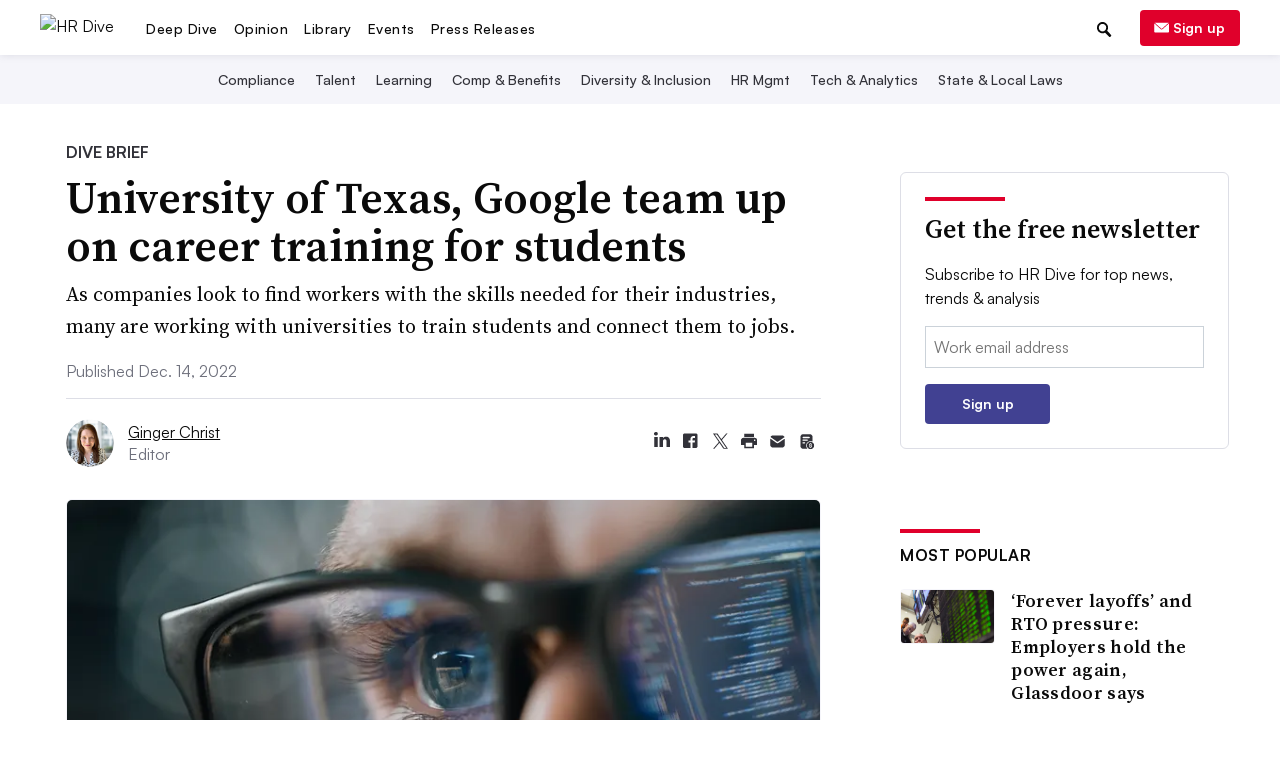

--- FILE ---
content_type: text/html; charset=utf-8
request_url: https://www.google.com/recaptcha/api2/aframe
body_size: 267
content:
<!DOCTYPE HTML><html><head><meta http-equiv="content-type" content="text/html; charset=UTF-8"></head><body><script nonce="wtnOmXD_QYoONK8HhNc-Ew">/** Anti-fraud and anti-abuse applications only. See google.com/recaptcha */ try{var clients={'sodar':'https://pagead2.googlesyndication.com/pagead/sodar?'};window.addEventListener("message",function(a){try{if(a.source===window.parent){var b=JSON.parse(a.data);var c=clients[b['id']];if(c){var d=document.createElement('img');d.src=c+b['params']+'&rc='+(localStorage.getItem("rc::a")?sessionStorage.getItem("rc::b"):"");window.document.body.appendChild(d);sessionStorage.setItem("rc::e",parseInt(sessionStorage.getItem("rc::e")||0)+1);localStorage.setItem("rc::h",'1763504913581');}}}catch(b){}});window.parent.postMessage("_grecaptcha_ready", "*");}catch(b){}</script></body></html>

--- FILE ---
content_type: application/javascript; charset=utf-8
request_url: https://fundingchoicesmessages.google.com/f/AGSKWxX5cu4PqIQ2E3Ot2rFgXFxZsVY42nQIr8EYVmh9XfN6-A8aGs2iXSCjIasxYnZPHW3d6I3M3pFvRoJJe4MNqgbp5PObZ9S5tBwYnd4cWOHh4qOBeiyVehHLAAlpLcrB8WNORh51V07BafyqY1ryykUzkEvUqfmKb1szQoJ0lIy11uFsDtcyeThpB8Z6/_.ad-cloud./columnadcounter./cpmrect./overlayad./700_200.
body_size: -1294
content:
window['2d773255-a0c5-47c5-87ca-0886aa086f86'] = true;

--- FILE ---
content_type: image/svg+xml
request_url: https://www.hrdive.com/static/img/lib_icons/podcast-black.svg?141716111021
body_size: 1399
content:
<svg width="92" height="69" viewBox="0 0 92 69" fill="none" xmlns="http://www.w3.org/2000/svg">
<g clip-path="url(#clip0)">
<path d="M46.0001 43.28C43.9178 43.2819 41.8993 42.5616 40.2886 41.242C38.6778 39.9223 37.5745 38.085 37.1666 36.043C36.7587 34.0011 37.0714 31.8809 38.0516 30.0437C39.0317 28.2065 40.6186 26.766 42.5418 25.9677C44.465 25.1694 46.6055 25.0627 48.5986 25.6657C50.5916 26.2687 52.3139 27.5442 53.472 29.2748C54.63 31.0053 55.1522 33.0839 54.9494 35.1563C54.7467 37.2287 53.8316 39.1667 52.3601 40.64C50.6739 42.3283 48.3863 43.2779 46.0001 43.28V43.28Z" fill="#0A0A0A"/>
<path d="M17.7201 68.5699C16.1293 68.5685 14.6042 67.9354 13.4801 66.8099C9.20766 62.5383 5.81855 57.4669 3.50628 51.8854C1.19402 46.3038 0.00390625 40.3214 0.00390625 34.2799C0.00390625 28.2384 1.19402 22.256 3.50628 16.6744C5.81855 11.0929 9.20766 6.02151 13.4801 1.7499C14.6112 0.62008 16.1449 -0.0141202 17.7436 -0.0131826C18.5352 -0.0127183 19.319 0.143662 20.0502 0.44703C20.7814 0.750399 21.4456 1.19482 22.0051 1.7549C22.5645 2.31499 23.0081 2.97978 23.3107 3.71132C23.6132 4.44286 23.7686 5.22682 23.7682 6.01844C23.7677 6.81006 23.6113 7.59383 23.308 8.32502C23.0046 9.0562 22.5602 9.72047 22.0001 10.2799C15.6493 16.6527 12.0833 25.2829 12.0833 34.2799C12.0833 43.2769 15.6493 51.9071 22.0001 58.2799C22.8581 59.1186 23.4449 60.1953 23.6848 61.3709C23.9247 62.5464 23.8066 63.767 23.3459 64.8748C22.8851 65.9826 22.1027 66.9268 21.0999 67.5855C20.0971 68.2442 18.9198 68.5871 17.7201 68.5699Z" fill="#0A0A0A"/>
<path d="M74.2801 68.5599C73.0825 68.575 71.9078 68.2313 70.9072 67.5731C69.9066 66.9149 69.1258 65.9723 68.6655 64.8666C68.2051 63.7609 68.0862 62.5427 68.3241 61.3689C68.562 60.195 69.1457 59.1192 70.0001 58.2799C76.3509 51.9071 79.9169 43.2769 79.9169 34.2799C79.9169 25.2829 76.3509 16.6528 70.0001 10.2799C69.4352 9.72478 68.9858 9.06327 68.6778 8.33357C68.3698 7.60387 68.2094 6.82041 68.2057 6.02839C68.202 5.23637 68.3552 4.45145 68.6564 3.71892C68.9575 2.98638 69.4008 2.32073 69.9605 1.76035C70.5202 1.19997 71.1854 0.755949 71.9175 0.453907C72.6497 0.151864 73.4344 -0.00222543 74.2265 0.000524448C75.0185 0.00327432 75.8022 0.162809 76.5322 0.469929C77.2623 0.777048 77.9243 1.22567 78.4801 1.78993C87.1056 10.4164 91.9513 22.1159 91.9513 34.3149C91.9513 46.5139 87.1056 58.2134 78.4801 66.8399C77.3593 67.9411 75.8513 68.5586 74.2801 68.5599Z" fill="#0A0A0A"/>
<path d="M30.8 55.4799C29.2092 55.4785 27.6841 54.8454 26.56 53.7199C21.403 48.5627 18.5059 41.5681 18.5059 34.2749C18.5059 26.9816 21.403 19.9871 26.56 14.8299C27.7118 13.8844 29.1743 13.4014 30.6627 13.4748C32.1511 13.5483 33.5589 14.173 34.612 15.2274C35.6651 16.2818 36.2882 17.6903 36.3599 19.1788C36.4316 20.6672 35.9468 22.1292 35 23.2799C33.5487 24.7206 32.3969 26.4343 31.6108 28.3222C30.8248 30.2101 30.4202 32.2349 30.4202 34.2799C30.4202 36.3249 30.8248 38.3496 31.6108 40.2375C32.3969 42.1254 33.5487 43.8391 35 45.2799C35.8222 46.1185 36.3803 47.18 36.6049 48.3328C36.8296 49.4856 36.711 50.679 36.2638 51.765C35.8166 52.851 35.0605 53.7819 34.0893 54.4422C33.118 55.1026 31.9743 55.4634 30.8 55.4799V55.4799Z" fill="#0A0A0A"/>
<path d="M61.1999 55.48C60.0255 55.4635 58.8819 55.1027 57.9106 54.4424C56.9394 53.782 56.1833 52.8511 55.7361 51.7651C55.2889 50.6791 55.1703 49.4857 55.395 48.333C55.6196 47.1802 56.1777 46.1187 56.9999 45.28C58.4512 43.8393 59.603 42.1256 60.3891 40.2377C61.1751 38.3498 61.5797 36.325 61.5797 34.28C61.5797 32.235 61.1751 30.2103 60.3891 28.3224C59.603 26.4345 58.4512 24.7208 56.9999 23.28C55.9401 22.1426 55.3631 20.6383 55.3905 19.0839C55.4179 17.5294 56.0476 16.0464 57.1469 14.9471C58.2462 13.8478 59.7293 13.2181 61.2837 13.1906C62.8381 13.1632 64.3425 13.7402 65.4799 14.8C70.6369 19.9572 73.534 26.9518 73.534 34.245C73.534 41.5383 70.6369 48.5328 65.4799 53.69C64.921 54.2576 64.2547 54.7081 63.5199 55.0154C62.7851 55.3228 61.9964 55.4807 61.1999 55.48V55.48Z" fill="#0A0A0A"/>
</g>
<defs>
<clipPath id="clip0">
<rect width="92" height="68.57" fill="white"/>
</clipPath>
</defs>
</svg>


--- FILE ---
content_type: application/javascript; charset=utf-8
request_url: https://fundingchoicesmessages.google.com/f/AGSKWxW4jjxqAjDo81sVB7p6WLmk6Nofyfm_iDb8i7evLNMMdzQzlkxdPvduOl6LemBHK3dPlRzcaByWK_G_8pafexn6qQm-rOISldaqDs94xcFAEAQpMnoVyTf0l8QMBgU3vqNHJFiy0Q==?fccs=W251bGwsbnVsbCxudWxsLG51bGwsbnVsbCxudWxsLFsxNzYzNTA0OTExLDUzODAwMDAwMF0sbnVsbCxudWxsLG51bGwsW251bGwsWzcsNl0sbnVsbCxudWxsLG51bGwsbnVsbCxudWxsLG51bGwsbnVsbCxudWxsLG51bGwsM10sImh0dHBzOi8vd3d3LmhyZGl2ZS5jb20vbmV3cy91bml2ZXJzaXR5LW9mLXRleGFzLWdvb2dsZS10ZWFtLXVwLW9uLWNhcmVlci10cmFpbmluZy82Mzg3MjMvIixudWxsLFtbOCwiamdnLUdpTW9haTAiXSxbOSwiZW4tVVMiXSxbMTYsIlsxLDEsMV0iXSxbMTksIjIiXSxbMTcsIlswXSJdLFsyNCwiIl0sWzI5LCJmYWxzZSJdXV0
body_size: 112
content:
if (typeof __googlefc.fcKernelManager.run === 'function') {"use strict";this.default_ContributorServingResponseClientJs=this.default_ContributorServingResponseClientJs||{};(function(_){var window=this;
try{
var gp=function(a){this.A=_.t(a)};_.u(gp,_.J);var hp=function(a){this.A=_.t(a)};_.u(hp,_.J);hp.prototype.getWhitelistStatus=function(){return _.F(this,2)};var ip=function(a){this.A=_.t(a)};_.u(ip,_.J);var jp=_.Yc(ip),kp=function(a,b,c){this.B=a;this.j=_.A(b,gp,1);this.l=_.A(b,_.Hk,3);this.F=_.A(b,hp,4);a=this.B.location.hostname;this.D=_.Gg(this.j,2)&&_.O(this.j,2)!==""?_.O(this.j,2):a;a=new _.Qg(_.Ik(this.l));this.C=new _.ch(_.q.document,this.D,a);this.console=null;this.o=new _.cp(this.B,c,a)};
kp.prototype.run=function(){if(_.O(this.j,3)){var a=this.C,b=_.O(this.j,3),c=_.eh(a),d=new _.Wg;b=_.jg(d,1,b);c=_.D(c,1,b);_.ih(a,c)}else _.fh(this.C,"FCNEC");_.ep(this.o,_.A(this.l,_.Ae,1),this.l.getDefaultConsentRevocationText(),this.l.getDefaultConsentRevocationCloseText(),this.l.getDefaultConsentRevocationAttestationText(),this.D);_.fp(this.o,_.F(this.F,1),this.F.getWhitelistStatus());var e;a=(e=this.B.googlefc)==null?void 0:e.__executeManualDeployment;a!==void 0&&typeof a==="function"&&_.Jo(this.o.G,
"manualDeploymentApi")};var lp=function(){};lp.prototype.run=function(a,b,c){var d;return _.v(function(e){d=jp(b);(new kp(a,d,c)).run();return e.return({})})};_.Lk(7,new lp);
}catch(e){_._DumpException(e)}
}).call(this,this.default_ContributorServingResponseClientJs);
// Google Inc.

//# sourceURL=/_/mss/boq-content-ads-contributor/_/js/k=boq-content-ads-contributor.ContributorServingResponseClientJs.en_US.jgg-GiMoai0.es5.O/d=1/exm=ad_blocking_detection_executable,kernel_loader,loader_js_executable/ed=1/rs=AJlcJMxfezLC49D5mOFV-XZwprM5Jhs4dQ/m=cookie_refresh_executable
__googlefc.fcKernelManager.run('\x5b\x5b\x5b7,\x22\x5b\x5bnull,\\\x22hrdive.com\\\x22,\\\x22AKsRol8Q7b6uCBGjtjS6VW43h3OWEcXLTOJoHSBvrV07vx4grV1Nmj5Tlmtc4_62WoWtaSZm05Wv0C3exHBMG7ddIf62MxpBrlj6Jnrk3SY43KTlPHXTeLRF1tDiRhqihsgt-Bkf019zEOXMT6opp5Eh7yTW07nCDg\\\\u003d\\\\u003d\\\x22\x5d,null,\x5b\x5bnull,null,null,\\\x22https:\/\/fundingchoicesmessages.google.com\/f\/AGSKWxVTycx8XnOiWzCmuRs4LQp_XOM35I-pfAaElO2b_7E8ptzMks8BJGKZ5BSs3hND9QE10nd_Tkf-lQt-qH1eo2wn-tibwsDOYqVsbDwhxVMTmSCZkc_o5kjmEIqOTlyzaGpTyiideQ\\\\u003d\\\\u003d\\\x22\x5d,null,null,\x5bnull,null,null,\\\x22https:\/\/fundingchoicesmessages.google.com\/el\/AGSKWxXXx62aGp6d2VVF5SKqcTNjHe8Cp0a3UWbeKu0Kdfub8PUTbPnj4kngCzTNSulFel5tN7BuYiobg9t3p3cZWkGOTjTaZPSm5jqdt09dbm0Ql6UrpmuETCv75rRS2Lss3XCwzoOCAA\\\\u003d\\\\u003d\\\x22\x5d,null,\x5bnull,\x5b7,6\x5d,null,null,null,null,null,null,null,null,null,3\x5d\x5d,\x5b2,1\x5d\x5d\x22\x5d\x5d,\x5bnull,null,null,\x22https:\/\/fundingchoicesmessages.google.com\/f\/AGSKWxUkiYOIbhSaArWJh4weLEhnhd_H2G-7kIXbWXMmizSD_CCstEKkX18LFJSEdutt0IEFTTWGmcHx703O4Lm1-cOOfM7zwbP80O4IaicC46MPwUmkqfRugeI7L7fo96FTlgK8eFPX_Q\\u003d\\u003d\x22\x5d\x5d');}

--- FILE ---
content_type: image/svg+xml
request_url: https://www.hrdive.com/static/img/social_icons/article_page/rss.svg?440116200824
body_size: 319
content:
<svg width="29" height="30" viewBox="-6 -7 29 30" fill="none" xmlns="http://www.w3.org/2000/svg"><path d="M10.2637 3.57804C7.66172 1.41209 4.38397 0.224015 0.998047 0.219543V3.60269C2.98705 3.59546 4.94447 4.0999 6.68208 5.06753C8.41969 6.03516 9.87904 7.43341 10.9198 9.12785C11.9985 10.8982 12.5709 12.9303 12.5749 15.0032H15.6295C15.6306 12.8205 15.1499 10.6645 14.2217 8.68886C13.2935 6.71326 11.9406 4.96675 10.2596 3.57393L10.2637 3.57804ZM2.8982 11.2222C2.5232 11.2222 2.15662 11.3333 1.84482 11.5416C1.53301 11.7499 1.28999 12.0459 1.14649 12.3923C1.00298 12.7386 0.965431 13.1197 1.03859 13.4874C1.11175 13.8551 1.29233 14.1928 1.5575 14.4579C1.82266 14.7229 2.16051 14.9035 2.5283 14.9766C2.8961 15.0497 3.27733 15.0122 3.62379 14.8687C3.97024 14.7253 4.26637 14.4823 4.47471 14.1706C4.68305 13.8589 4.79425 13.4925 4.79425 13.1176C4.79457 12.8681 4.74564 12.6209 4.65027 12.3903C4.55489 12.1597 4.41494 11.9502 4.23843 11.7737C4.06192 11.5973 3.85232 11.4573 3.62163 11.362C3.39095 11.2667 3.14371 11.2177 2.89409 11.2181L2.8982 11.2222ZM6.96574 7.69601C5.28286 6.31745 3.17377 5.56508 0.998047 5.56716V8.41522C2.17243 8.41433 3.32575 8.7269 4.33887 9.32064C5.35199 9.91438 6.18816 10.7678 6.761 11.7926C7.30633 12.7791 7.59288 13.8876 7.59391 15.0147H10.4552V15.0089C10.4508 13.6069 10.1351 12.2233 9.53092 10.958C8.92677 9.69264 8.04924 8.57714 6.96163 7.6919L6.96574 7.69601Z" fill="#323239"/></svg>


--- FILE ---
content_type: image/svg+xml
request_url: https://www.hrdive.com/static/img/menu_icons/chevron_down.svg
body_size: -166
content:
<svg id="Layer_1" data-name="Layer 1" xmlns="http://www.w3.org/2000/svg" viewBox="0 0 13.28 7.59"><title>chevron_down</title><path d="M8,5.25H8l5.16-5a0.34,0.34,0,0,1,.47,0l0.91,0.89a0.32,0.32,0,0,1,0,.45h0L8.24,7.7A0.31,0.31,0,0,1,8,7.79,0.33,0.33,0,0,1,7.75,7.7L1.45,1.65a0.32,0.32,0,0,1,0-.45h0L2.36,0.3a0.34,0.34,0,0,1,.47,0Z" transform="translate(-1.36 -0.21)"/></svg>


--- FILE ---
content_type: image/svg+xml
request_url: https://www.hrdive.com/static/img/play.svg?500116090725
body_size: 156
content:
<svg width="18" height="18" viewBox="0 0 18 18" fill="none" xmlns="http://www.w3.org/2000/svg">
<path fill-rule="evenodd" clip-rule="evenodd" d="M6.00469 2.10182C6.01365 2.1078 6.02264 2.11379 6.03167 2.11982L13.9433 7.39418C14.1722 7.54673 14.3844 7.68825 14.5474 7.81973C14.7176 7.9569 14.9181 8.14718 15.0335 8.4255C15.1861 8.79338 15.1861 9.20685 15.0335 9.57473C14.9181 9.85305 14.7176 10.0433 14.5474 10.1805C14.3844 10.312 14.1722 10.4534 13.9433 10.606L6.00471 15.8984C5.72489 16.0849 5.47329 16.2527 5.25979 16.3684C5.04614 16.4842 4.75288 16.6165 4.4106 16.596C3.97279 16.5699 3.56834 16.3535 3.30374 16.0037C3.09687 15.7302 3.04429 15.4128 3.02212 15.1709C2.99996 14.929 2.99998 14.6266 3 14.2903V3.74231C3 3.73147 3 3.72065 3 3.70988C2.99998 3.37358 2.99996 3.07118 3.02212 2.82937C3.04429 2.58737 3.09687 2.26997 3.30374 1.99652C3.56834 1.64674 3.97279 1.43029 4.4106 1.40414C4.75288 1.38371 5.04614 1.51601 5.25979 1.6318C5.47328 1.7475 5.72488 1.91526 6.00469 2.10182Z" fill="#323239"/>
</svg>
